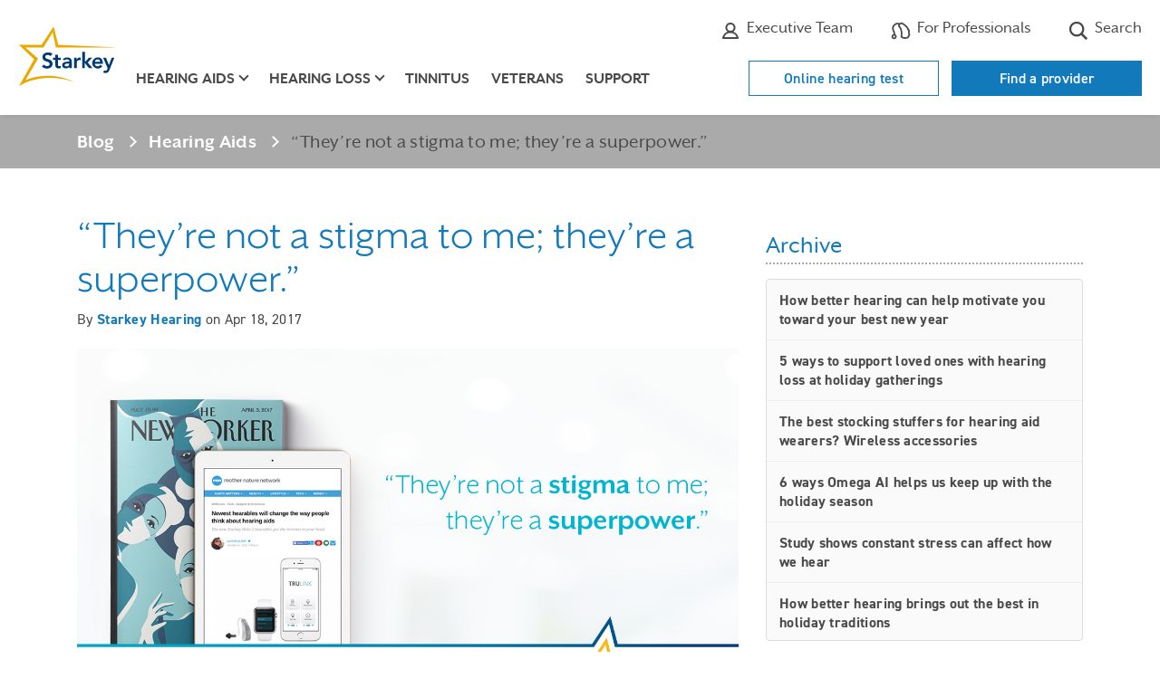

--- FILE ---
content_type: text/html; charset=utf-8
request_url: https://www.starkey.com/blog/articles/2017/04/Hearing-aids-are-not-a-stigma
body_size: 21225
content:

<!doctype html>
<html class="no-js" lang="en" dir="">
<head>
    
    <title>“They’re not a stigma to me; they’re a superpower.”</title>
    <meta charset="utf-8">
    <meta http-equiv="X-UA-Compatible" content="IE=edge">
    <meta name="viewport" content="width=device-width, initial-scale=1, shrink-to-fit=no">
    <link rel="shortcut icon" href="/sites/starkey2015/starkey/img/favicon.ico" type="image/x-icon" />
    <!-- Bootstrap CSS -->
    <link rel="stylesheet" href="/sites/starkey2015/branded-sites/shared/css/bootstrap-4.3.1.min.css" />

    <!-- Custom CSS -->
    <link rel="stylesheet" href="/sites/starkey2015/branded-sites/starkey/css/en-blog.css" />
    
<meta name="title" content="“They’re not a stigma to me; they’re a superpower.”">
<meta name="description" content="“They’re not a stigma to me; they’re a superpower.&quot; writes one author about his new hearing aids from Starkey. ">
<meta name="keywords" content="hearing aids, hearing loss, Starkey Hearing Technologies, Made for iPhone, Halo, Halo 2, Halo hearing aid, Halo hearing aids, Bluetooth hearing aids">
<meta name="robots" content="">

<link rel="canonical" href="" />

<meta property="og:type" content="website" />
<meta property="og:title" content="“They’re not a stigma to me; they’re a superpower.”" />
<meta property="og:description" content="“They’re not a stigma to me; they’re a superpower.&quot; writes one author about his new hearing aids from Starkey. " />
<meta property="og:url" content="https://www.starkey.com" />
<meta property="og:image" content="https://www.starkey.com/-/media/International/US/Images/blog/2017/Hearing-aids-are-powerful.jpeg" />
<meta property="fb:app_id" content="502657326463674"/>
    
    <!-- temporary fix to remove broken twitter feed - /Data/Site Content -->
<style>
	#blog .twitter {
		display: none;
	}
</style>
<!-- Google Tag Manager -->
<script>(function(w,d,s,l,i){w[l]=w[l]||[];w[l].push({'gtm.start':
new Date().getTime(),event:'gtm.js'});var f=d.getElementsByTagName(s)[0],
j=d.createElement(s),dl=l!='dataLayer'?'&l='+l:'';j.async=true;j.src=
'https://www.googletagmanager.com/gtm.js?id='+i+dl;f.parentNode.insertBefore(j,f);
})(window,document,'script','dataLayer','GTM-TMZVDQDS');</script>
<!-- End Google Tag Manager -->
<!-- Google Tag Manager (noscript) -->
<noscript><iframe src="https://www.googletagmanager.com/ns.html?id=GTM-TMZVDQDS"
height="0" width="0" style="display:none;visibility:hidden"></iframe></noscript>
<!-- End Google Tag Manager (noscript) -->
    
    
    <!-- Modernizer to test for Touch Events -->
    <script src="/sites/starkey2015/branded-sites/shared/js/modernizr-custom.js"></script>
</head>
<body id="blog" class=" ">
        <a href="#main" class="skip-link">Skip to Main Content</a>

<!-- HEADER -->
<header>
    <div class="container">
        <div class="utility-nav d-none d-lg-block clearfix">
            <ul class="nav">

                    <li class="nav-item schedule">
                        <a class="nav-link" href="https://locations.starkey.com" title="Find a professional" target=""><svg class="icon-location" width="18" height="22" xmlns="http://www.w3.org/2000/svg" aria-hidden="true"><g transform="translate(1.666667 .916667)" fill="none" fill-rule="evenodd"><rect fill="#fff" fill-rule="nonzero" x="4.69333333" y="8.36" width="5.28" height="5.28" rx="1"/><g stroke-linecap="round" transform="translate(0 .275)" stroke="#4a4a4a" stroke-linejoin="round" stroke-width="2"><path d="M14.6666667 7.33333333C14.6666667 11.825 7.33333333 19.25 7.33333333 19.25S0 11.825 0 7.33333333C0 2.65833333 3.75833333 0 7.33333333 0c3.57499997 0 7.33333337 2.65833333 7.33333337 7.33333333z"/><circle cx="7.33333333" cy="7.33333333" r="2.75"/></g></g></svg> Where to buy</a>
                    </li>

                    <li class="nav-item additional-link">
                        <a class="nav-link icon-link" href="/about-starkey-hearing/executives" title="" target=""><svg class="icon-professional" xmlns="http://www.w3.org/2000/svg"  width="22" height="22" aria-hidden="true"><path d="M15.595,7.49213a4.5962,4.5962,0,0,1-9.19,0,4.5962,4.5962,0,0,1,9.19,0Z" style="fill:none;stroke:#4a4a4a;stroke-linecap:round;stroke-linejoin:round;stroke-width:2.053205143857525px"/><path d="M11,12.41207A8.13625,8.13625,0,0,1,19.05642,19H2.94358A8.13625,8.13625,0,0,1,11,12.41207Z" style="fill:none;stroke:#4a4a4a;stroke-linecap:round;stroke-linejoin:round;stroke-width:2.053205143857525px"/></svg> Executive Team</a>
                    </li>

                    <li class="nav-item global-locations">
                        <a class="nav-link icon-link" href="https://www.starkeypro.com/" title="" target=""><svg class="icon-search" xmlns="http://www.w3.org/2000/svg" height="22" width="22" aria-hidden="true"><path d="M21.32568,14.53223a1.36872,1.36872,0,0,0-.45361-.96387,10.98358,10.98358,0,0,0-.12939-1.48242,1.387,1.387,0,0,0,.25586-1.14209,6.443,6.443,0,0,0-.37891-1.18067,1.382,1.382,0,0,0-.76416-.70849,1.37,1.37,0,0,0-.13379-.5503c-1.16162-2.42919-3.37451-4.51074-6.96045-6.54785a1.91962,1.91962,0,0,0-1.90771.00977c-.06739.04-.14356.08691-.22559.14062A2.21721,2.21721,0,0,0,9.471,2.53278,6.05737,6.05737,0,0,0,3.58154,3.61035,6.298,6.298,0,0,0,2.00439,11.0957a12.56049,12.56049,0,0,1,1.182,3.48194,2.87672,2.87672,0,1,0,1.83081.38018,12.13977,12.13977,0,0,0-1.37994-4.61993,4.53532,4.53532,0,0,1,1.07812-5.3291A4.44844,4.44844,0,0,1,8.38013,4.061a2.03412,2.03412,0,0,0-.08179.63385c-.03125.06153-.06006.11963-.08594.17334A1.79571,1.79571,0,0,0,8.5874,6.957,7.127,7.127,0,0,1,10.186,9.32959c.71679,1.77734.89257,3.92139.64794,7.90479a1.82167,1.82167,0,0,0,1.00635,1.75781,8.72611,8.72611,0,0,0,3.68653.92969,8.82084,8.82084,0,0,0,3.24707-.5586,2.72879,2.72879,0,0,0,1.60742-1.81543c.06347-.23828.12109-.48047.17285-.72461a1.36915,1.36915,0,0,0,.68848-.98144A7.05123,7.05123,0,0,0,21.32568,14.53223ZM3.54834,18.49512A1.07666,1.07666,0,1,1,4.62549,17.418,1.07872,1.07872,0,0,1,3.54834,18.49512Zm15.95264-3.209a.90027.90027,0,0,0-.61768.70215c-.06592.3711-.146.73926-.24072,1.09375a.91712.91712,0,0,1-.53613.60938,7.04159,7.04159,0,0,1-2.57959.42968,6.53062,6.53062,0,0,1-2.89649-.7705c.2627-4.28516.05274-6.64209-.77588-8.69678a9.23019,9.23019,0,0,0-2.019-3.00733c.04785-.10009.10889-.21923.18164-.34912a.90185.90185,0,0,0,.08105-.68164c-.01025-.03662.00977-.19873.22461-.45508a.64019.64019,0,0,1,.40967-.25585h.001a.90107.90107,0,0,0,.67285-.15186,1.388,1.388,0,0,1,.46191-.2334c3.16065,1.79541,5.11817,3.57324,6.14063,5.58154a.90226.90226,0,0,0,.05127.67969c.08349.16651.16015.32764.231.48486a.899.899,0,0,0,.80224.53126c.03565.10791.06885.22216.09717.3291a1.45574,1.45574,0,0,0-.23486,1.21,8.37386,8.37386,0,0,1,.11767,1.29687,1.51189,1.51189,0,0,0,.45508,1.15918C19.52734,14.917,19.521,15.0918,19.501,15.28613Z" fill="#4a4a4a"/></svg> For Professionals</a>
                    </li>

                    <li class="nav-item search">
                        <a class="nav-link icon-link" href="/search" title="" target=""><svg class="icon-search" width="22" height="22" xmlns="http://www.w3.org/2000/svg" aria-hidden="true"><path d="M21.13925 19.1940833l-5.25525-5.25525c2.4946446-3.5060439 1.88623-8.33886503-1.3995684-11.11719619C11.1986332.04330595 6.33190868.24658283 3.28924576 3.28924576.24658283 6.33190868.04330595 11.1986332 2.82163711 14.4844316 5.59996827 17.77023 10.4327894 18.3786446 13.9388333 15.884l5.25525 5.25525 1.9451667-1.9451667zM3.15698983 9.12815904c0-3.29778569 2.67338352-5.97116921 5.97116921-5.97116921 3.29778566 0 5.97116926 2.67338352 5.97116926 5.97116921 0 3.29778566-2.6733836 5.97116926-5.97116926 5.97116926-3.29622671-.0037607-5.96740853-2.6749425-5.97116921-5.97116926z" fill-rule="nonzero" fill="#4a4a4a" /></svg> Search</a>
                    </li>
                


            </ul>
            
        </div> <!-- .utility-nav -->
        <nav class="navbar navbar-expand-lg" aria-label="main menu">
                <a class="navbar-brand" href="/"><img src="/-/media/ConsumerSites/Images/DataItems/Starkey Branded/logo-starkey.svg" alt="Starkey Homepage"></a>
            <button class="navbar-toggler hamburger" type="button" data-toggle="collapse" data-target="#navbarMain" aria-controls="navbarMain" aria-expanded="false" aria-label="Toggle navigation">
                <span class="hamburger-text">Menu</span>
                <span class="hamburger-box">
                    <span class="hamburger-inner"></span>
                </span>
            </button>
            <div class="collapse navbar-collapse" id="navbarMain">
                <ul class="navbar-nav">
                    


<li class="nav-item d-lg-none "><a class="nav-link utility-link" href="/online-hearing-test">Online hearing test</a></li><li class="nav-item d-lg-none "><a class="nav-link utility-link" href="https://locations.starkey.com/" title="Find a provider">Find a provider</a></li>
                    

<li class="nav-item d-lg-none"><a href="/hearing-aids" title="hearing-aids" target="" class="nav-link ">Hearing aids</a></li><li class="nav-item dropdown d-none d-lg-block"><a href="/hearing-aids" title="hearing-aids" target="" class="nav-link dropdown-toggle " id="dropdown-hearing-aids" role="button" data-toggle="dropdown" aria-expanded="false" aria-controls="hearing-aids-dropdown-menu">Hearing aids</a><div id="hearing-aids-dropdown-menu" class='dropdown-menu' aria-labelledby='dropdown-hearing-aids'><div class='container'><div class='row'><div class='col-lg-4 col-xl-3 offset-xl-1'><ul><li><a href="/hearing-aids" title="Hearing aids " target="" class="">Hearing aids </a></li><li><a href="/hearing-aids/rechargeable-hearing-aids" title="Rechargeable" target="" class="">Rechargeable</a></li><li><a href="/hearing-aids/waterproof-hearing-aids" title="Waterproof" target="" class="">Waterproof</a></li><li><a href="/hearing-aids/bluetooth-hearing-aids" title="Bluetooth" target="" class="">Bluetooth</a></li><li><a href="/hearing-aids/apps" title="Apps" target="" class="">Apps</a></li><li><a href="/hearing-aids/accessories" title="Accessories" target="" class="">Accessories</a></li><li><a href="/hearing-aids/bimodal-hearing-solution" title="Bimodal Hearing Solution" target="" class="">Bimodal Hearing Solution</a></li><li><a href="/hearing-aids/batteries" title="Batteries" target="" class="">Batteries</a></li><li><a href="/hearing-aids/costs-and-financing" title="Costs and financing" target="" class="">Costs and financing</a></li><li><a href="/hearing-aids/reviews" title="Reviews" target="" class="">Reviews</a></li></ul></div>

<div class="col-lg-4">
        <p class="title">Hearing Aid Finder</p>
            <p class="info">Which hearing aid <br>is right for you?</p>
            <a href="/hearing-aid-finder" class="btn btn-outline-primary " target="">
            Take the Quiz
        </a>


                <span class="cta-banner-footnote"></span>
</div>


<img src="/-/media/ConsumerSites/Images/Renderings/ItemSource/CTABanners/Starkey/hearing-aids.png" class="cta-nav-image " alt="" /></div></div></div></li><li class="nav-item d-lg-none"><a href="/hearing-loss" title="hearing-loss" target="" class="nav-link ">Hearing loss</a></li><li class="nav-item dropdown d-none d-lg-block"><a href="/hearing-loss" title="hearing-loss" target="" class="nav-link dropdown-toggle " id="dropdown-hearing-loss" role="button" data-toggle="dropdown" aria-expanded="false" aria-controls="hearing-loss-dropdown-menu">Hearing loss</a><div id="hearing-loss-dropdown-menu" class='dropdown-menu' aria-labelledby='dropdown-hearing-loss'><div class='container'><div class='row'><div class='col-lg-4 col-xl-3 offset-xl-1'><ul><li><a href="/hearing-loss" title="Hearing loss" target="" class="">Hearing loss</a></li><li><a href="/hearing-loss/types-and-causes" title="Types and causes" target="" class="">Types and causes</a></li><li><a href="/hearing-loss/symptoms" title="Signs of hearing loss" target="" class="">Symptoms</a></li><li><a href="/hearing-loss/prevention" title="Prevention" target="" class="">Prevention</a></li><li><a href="/hearing-loss/treatment" title="Treatment" target="" class="">Treatment</a></li><li><a href="/hearing-loss/reasons-to-get-help" title="Reasons to get help" target="" class="">Reasons to get help</a></li><li><a href="/hearing-loss/help-a-loved-one" title="Help a loved one" target="" class="">Help a loved one</a></li></ul></div>

<div class="col-lg-4">
        <p class="title">Free Guide</p>
            <p class="info">5 steps to <br>better hearing</p>
            <a href="https://cdn.mediavalet.com/usil/starkeyhearingtech/93s3CAyMgUCKSdl5eZit_g/M_xgfAi020uwlJmibtjFbA/Original/5%20Steps%20to%20Better%20Hearing%20-%20Starkey.pdf" class="btn btn-outline-primary " target="_blank">
            Get the Free Guide
        </a>


                <span class="cta-banner-footnote"></span>
</div>


<img src="/-/media/International/Nicks Image Emporium/Header CTA Images/hearing loss.png" class="cta-nav-image " alt="" /></div></div></div></li><li class="nav-item"><a href="/tinnitus" title="" target="" class="nav-link ">Tinnitus</a></li><li class="nav-item"><a href="/hearing-aids-for-veterans" title="" target="" class="nav-link ">Veterans</a></li><li class="nav-item"><a href="/support/get-help" title="" target="" class="nav-link ">Support</a></li>

                                            <li class="nav-item d-lg-none schedule">
                            <a class="nav-link icon-link" href="https://locations.starkey.com" title="Find a professional" target=""><svg class="icon-location" width="18" height="22" xmlns="http://www.w3.org/2000/svg" aria-hidden="true"><g transform="translate(1.666667 .916667)" fill="none" fill-rule="evenodd"><rect fill="#fff" fill-rule="nonzero" x="4.69333333" y="8.36" width="5.28" height="5.28" rx="1"/><g stroke-linecap="round" transform="translate(0 .275)" stroke="#4a4a4a" stroke-linejoin="round" stroke-width="2"><path d="M14.6666667 7.33333333C14.6666667 11.825 7.33333333 19.25 7.33333333 19.25S0 11.825 0 7.33333333C0 2.65833333 3.75833333 0 7.33333333 0c3.57499997 0 7.33333337 2.65833333 7.33333337 7.33333333z"/><circle cx="7.33333333" cy="7.33333333" r="2.75"/></g></g></svg> Where to buy</a>
                        </li>

                        <li class="nav-item d-lg-none additional-link">
                            <a class="nav-link icon-link" href="/about-starkey-hearing/executives" title="" target=""><svg class="icon-professional" xmlns="http://www.w3.org/2000/svg"  width="22" height="22" aria-hidden="true"><path d="M15.595,7.49213a4.5962,4.5962,0,0,1-9.19,0,4.5962,4.5962,0,0,1,9.19,0Z" style="fill:none;stroke:#4a4a4a;stroke-linecap:round;stroke-linejoin:round;stroke-width:2.053205143857525px"/><path d="M11,12.41207A8.13625,8.13625,0,0,1,19.05642,19H2.94358A8.13625,8.13625,0,0,1,11,12.41207Z" style="fill:none;stroke:#4a4a4a;stroke-linecap:round;stroke-linejoin:round;stroke-width:2.053205143857525px"/></svg> Executive Team</a>
                        </li>

                        <li class="nav-item d-lg-none global-locations">
                            <a class="nav-link icon-link" href="https://www.starkeypro.com/" title="" target=""><svg class="icon-search" xmlns="http://www.w3.org/2000/svg" height="22" width="22" aria-hidden="true"><path d="M21.32568,14.53223a1.36872,1.36872,0,0,0-.45361-.96387,10.98358,10.98358,0,0,0-.12939-1.48242,1.387,1.387,0,0,0,.25586-1.14209,6.443,6.443,0,0,0-.37891-1.18067,1.382,1.382,0,0,0-.76416-.70849,1.37,1.37,0,0,0-.13379-.5503c-1.16162-2.42919-3.37451-4.51074-6.96045-6.54785a1.91962,1.91962,0,0,0-1.90771.00977c-.06739.04-.14356.08691-.22559.14062A2.21721,2.21721,0,0,0,9.471,2.53278,6.05737,6.05737,0,0,0,3.58154,3.61035,6.298,6.298,0,0,0,2.00439,11.0957a12.56049,12.56049,0,0,1,1.182,3.48194,2.87672,2.87672,0,1,0,1.83081.38018,12.13977,12.13977,0,0,0-1.37994-4.61993,4.53532,4.53532,0,0,1,1.07812-5.3291A4.44844,4.44844,0,0,1,8.38013,4.061a2.03412,2.03412,0,0,0-.08179.63385c-.03125.06153-.06006.11963-.08594.17334A1.79571,1.79571,0,0,0,8.5874,6.957,7.127,7.127,0,0,1,10.186,9.32959c.71679,1.77734.89257,3.92139.64794,7.90479a1.82167,1.82167,0,0,0,1.00635,1.75781,8.72611,8.72611,0,0,0,3.68653.92969,8.82084,8.82084,0,0,0,3.24707-.5586,2.72879,2.72879,0,0,0,1.60742-1.81543c.06347-.23828.12109-.48047.17285-.72461a1.36915,1.36915,0,0,0,.68848-.98144A7.05123,7.05123,0,0,0,21.32568,14.53223ZM3.54834,18.49512A1.07666,1.07666,0,1,1,4.62549,17.418,1.07872,1.07872,0,0,1,3.54834,18.49512Zm15.95264-3.209a.90027.90027,0,0,0-.61768.70215c-.06592.3711-.146.73926-.24072,1.09375a.91712.91712,0,0,1-.53613.60938,7.04159,7.04159,0,0,1-2.57959.42968,6.53062,6.53062,0,0,1-2.89649-.7705c.2627-4.28516.05274-6.64209-.77588-8.69678a9.23019,9.23019,0,0,0-2.019-3.00733c.04785-.10009.10889-.21923.18164-.34912a.90185.90185,0,0,0,.08105-.68164c-.01025-.03662.00977-.19873.22461-.45508a.64019.64019,0,0,1,.40967-.25585h.001a.90107.90107,0,0,0,.67285-.15186,1.388,1.388,0,0,1,.46191-.2334c3.16065,1.79541,5.11817,3.57324,6.14063,5.58154a.90226.90226,0,0,0,.05127.67969c.08349.16651.16015.32764.231.48486a.899.899,0,0,0,.80224.53126c.03565.10791.06885.22216.09717.3291a1.45574,1.45574,0,0,0-.23486,1.21,8.37386,8.37386,0,0,1,.11767,1.29687,1.51189,1.51189,0,0,0,.45508,1.15918C19.52734,14.917,19.521,15.0918,19.501,15.28613Z" fill="#4a4a4a"/></svg> For Professionals</a>
                        </li>

                        <li class="nav-item d-lg-none search">
                            <a class="nav-link icon-link" href="/search" title="" target=""><svg class="icon-search" width="22" height="22" xmlns="http://www.w3.org/2000/svg" aria-hidden="true"><path d="M21.13925 19.1940833l-5.25525-5.25525c2.4946446-3.5060439 1.88623-8.33886503-1.3995684-11.11719619C11.1986332.04330595 6.33190868.24658283 3.28924576 3.28924576.24658283 6.33190868.04330595 11.1986332 2.82163711 14.4844316 5.59996827 17.77023 10.4327894 18.3786446 13.9388333 15.884l5.25525 5.25525 1.9451667-1.9451667zM3.15698983 9.12815904c0-3.29778569 2.67338352-5.97116921 5.97116921-5.97116921 3.29778566 0 5.97116926 2.67338352 5.97116926 5.97116921 0 3.29778566-2.6733836 5.97116926-5.97116926 5.97116926-3.29622671-.0037607-5.96740853-2.6749425-5.97116921-5.97116926z" fill-rule="nonzero" fill="#4a4a4a" /></svg> Search</a>
                        </li>
                    


                </ul> <!-- nav -->
            </div> <!-- navbar-collapse -->
        </nav> <!-- navbar -->
        <div class="button-wrapper">
            <ul class="nav-buttons d-none d-lg-block">
                


<li class="hidden-xs "><a href="/online-hearing-test">Online hearing test</a></li><li class="hidden-xs "><a href="https://locations.starkey.com/" title="Find a provider">Find a provider</a></li>
            </ul>
        </div>
    </div>
</header>
    <main id="main" tabindex="-1">
        <!-- This is the Blog Layout -->
        
<!-- BlogPostBranded -->
<section id="breadcrumb" class="breadcrumb-gray">
    <div class="container">
        <nav aria-label="breadcrumb">
            <ol class="breadcrumb">
                <li class="breadcrumb-item"><a href="/blog/latest">Blog</a></li>
                  <li class="breadcrumb-item"><a href="/blog/category/Hearing-Aids">Hearing Aids</a></li>
                <li class="breadcrumb-item active" aria-current="page">“They’re not a stigma to me; they’re a superpower.”</li>
            </ol>
        </nav>
    </div>
</section>

<section class="blog-post">
    <div class="container">
        <div class="row">
            <div class="col-md-8">
                <div class="sub-wrap" itemscope itemtype="https://schema.org/BlogPosting">
                    <h1 itemprop="name">“They’re not a stigma to me; they’re a superpower.”</h1>
                    <p class="byline">
                        By <span itemprop="author" itemscope="" itemtype="https://schema.org/Person">

                        

                        <span itemprop="name"><a class="author" href="/blog/authors/admin">Starkey Hearing</a></span></span>  on <time datetime='2017-04-18' itemprop="datePublished"> Apr 18, 2017
                    </p>

                        <img src="/-/media/International/US/Images/blog/2017/Hearing-aids-are-powerful.jpeg" class="img-fluid" loading="lazy" />

                    <div class="social" itemprop="articleBody">
                        <p><span>Recently, writers David Owen and Lloyd Alter chronicled their experiences with hearing loss and their Starkey hearing aids for <em>The New Yorker</em> and Mother Nature Network (MNN), respectively. &nbsp;</span>&nbsp;</p>
<p><span>In <em>The New Yorker</em> piece, titled &ldquo;</span><a href="http://www.newyorker.com/magazine/2017/04/03/high-tech-hope-for-the-hard-of-hearing" target="_blank"><span>High-Tech Hope for the Hard of Hearing</span></a><span>,&rdquo; Owen touches on his tinnitus &mdash; which he attributes to a cold, China and cabin pressure &mdash;before going deep into the causes of hearing loss and, ultimately, his quest to understand and treat his <em>own</em> hearing loss.</span></p>
<p><strong><span>Owen&rsquo;s quest leads him to Starkey</span></strong><span> &mdash; the only major hearing aid manufacturer based in the United States &mdash;&nbsp;and into a pair of </span><a href="http://www.starkey.com/hearing-aids/technologies/muse-wireless-hearing-aids"><span>Muse</span></a><span> hearing aids. He writes:</span></p>
<p class="p1" style="margin-left: 0.5in;"><em><span>&ldquo;Each unit sits behind an ear, as my grandmother&rsquo;s hearing aid did, but is so small that it&rsquo;s all but invisible. A button on the part behind the ear allows me to choose among settings programmed by the audiologist. Two of them add a subtle tone that&rsquo;s meant to mask my tinnitus, which during my hearing test she pinpointed at about six thousand hertz.</span></em><em>&nbsp;</em></p>
<p class="p1" style="margin-left: 0.5in;"><em><span>My main reaction when I first put the hearing aids on was mild annoyance at the sound of my voice. I also became more aware of turning pages, creaking doors, and the surprisingly varied noises made by my pants. The audiologist said that people with new hearing aids get used to all that within about a month, as the brain adjusts.&rdquo;</span></em><em>&nbsp;</em></p>
<p class="p1"><span>While at Starkey, Owen also checks out our </span><span><a href="/hearing-aids/technologies/soundlens-invisible-hearing-aids">SoundLens Synergy</a></span><span>, which &ldquo;looks scarcely larger than the aspirin-size battery it runs on,&rdquo; and Halo, Starkey&rsquo;s &ldquo;line with the most features.&rdquo;</span></p>
<strong></strong>
<h2>&ldquo;Internet-connected wearables for your ears&rdquo;</h2>
<p class="p1"><span>Halos &mdash; or more specifically, </span><span><a href="/hearing-aids/technologies/halo-2-made-for-iphone-hearing-aids">Halo 2s</a></span><span> &mdash; are the hearing aids Alter wears and writes about in his MNN story, &ldquo;</span><a href="http://www.mnn.com/green-tech/gadgets-electronics/blogs/newest-hearables-will-change-way-people-think-about-hearing-aids" target="_blank"><span>Newest hearable will change the way people think about hearing aids</span></a><span>.&rdquo;</span></p>
<p class="p1"><span>Alter, who has tried several different brands and styles of hearing aids since first needing them in 2012, writes that his Halo 2s are &ldquo;more than just a serious upgrade. They&rsquo;re more like &lsquo;aural implants.&rsquo;&rdquo;</span></p>
<p class="p1"><span>He refers to them as &ldquo;hearables,&rdquo; and correctly notes that &ldquo;<strong>connected hearables are hot these days</strong>.&rdquo; Why? Because they &ldquo;do so much more than just help you hear.&rdquo;</span></p>
<p class="p1"><span>For Alter, his Halo 2s are his &ldquo;default link to the audible internet,&rdquo; thanks to their ability to connect seamlessly to his Apple iPhone, which enable him to make phone calls, listen to music and podcasts, and take advantage of notifications and alerts.</span></p>
<p class="p1"><span>&ldquo;As hearing aids,&rdquo; he concludes, &ldquo;these devices have changed my life by letting me hear the immediate world around me; as hearables, they are wiring me directly into a much larger world.&rdquo;</span></p>
<strong></strong>
<h2>Say goodbye to hearing aid stigma</h2>
<p class="p1"><span>Owen and Alter might wear different Starkey hearing aids, but both agree that the stigma of wearing hearing aids is coming to an end. &ldquo;Once people start realizing that they do so much more than just help you hear, I suspect the stigma will disappear,&rdquo; writes Alter.</span></p>
<p class="p1"><span>Owen agrees. He points out that attitudes about being seen wearing hearing aids &ldquo;may be changing &hellip; now that people of all ages walk around with electronic gadgets sticking out of their ears.&rdquo;</span></p>
<p><span>Want to try Muse or Halo 2 hearing aids? </span><span><a href="/find-a-professional"><span>Click here</span><span> to find a local hearing professional </span></a>who can set you up with a 30-day trial.</span></p>
<p><span>&nbsp;</span></p>
<p><span>To read the electronic version of David Owen&rsquo;s article in <em>The New Yorker, </em></span><a href="http://www.newyorker.com/magazine/2017/04/03/high-tech-hope-for-the-hard-of-hearing" target="_blank"><span>click here</span></a><span>.</span></p>
<p><span>To read Lloyd Alter&rsquo;s piece in Mother Nature Network, </span><a href="http://www.mnn.com/green-tech/gadgets-electronics/blogs/newest-hearables-will-change-way-people-think-about-hearing-aids" target="_blank"><span>go here</span></a><span>.</span></p>
<p><em><span>The New Yorker</span></em><span> cover illustration by Malika Favre.</span></p>
<p>&nbsp;</p>
<strong></strong>
<h3 class="note">Join our community of Starkey Blog subscribers</h3>
<p><span>Want a week's worth of Starkey blogs delivered to your inbox? </span><a href="http://eepurl.com/bKLbM9" target="_blank"><span style="color: #008ed7;">Sign up here</span></a><span>.</span></p>
<p><span>&nbsp;</span></p>
                    </div>

                    <p class="author">By Starkey Hearing</p>

                </div>
            </div> <!-- End two-thirds column -->

            <div class="col-md-4 archive">



<h2>Archive</h2>
<ul style="overflow:auto;height:400px">
        <li><a href="/blog/articles/2026/01/better-hearing-can-help-motivate-you-toward-your-best-new-year">How better hearing can help motivate you toward your best new year</a></li>
        <li><a href="/blog/articles/2025/12/5-ways-to-support-loved-ones-with-hearing-loss-at-holiday-gatherings">5 ways to support loved ones with hearing loss at holiday gatherings</a></li>
        <li><a href="/blog/articles/2025/12/wireless-hearing-aid-accessories-are-great-stocking-stuffers">The best stocking stuffers  for hearing aid wearers? Wireless accessories</a></li>
        <li><a href="/blog/articles/2025/12/6-ways-Omega-AI-helps-us-keep-up-with-the-holidays">6 ways Omega AI helps us keep up with the holiday season</a></li>
        <li><a href="/blog/articles/2025/11/study-shows-how-constant-stress-can-affect-how-we-hear">Study shows constant stress can affect how we hear</a></li>
        <li><a href="/blog/articles/2025/11/how-better-hearing-brings-out-best-in-holiday-traditions">How better hearing brings out the best in holiday traditions</a></li>
        <li><a href="/blog/articles/2025/11/women-have-greater-hearing-sensitivity-than-men">Research finds biological factors influence hearing sensitivity more than age </a></li>
        <li><a href="/blog/articles/2025/10/5-biggest-misconceptions-about-hearing-aids">My 5 biggest misconceptions about hearing aids—and how I overcame them</a></li>
        <li><a href="/blog/articles/2025/10/introducing-omega-ai-best-starkey-hearing-aids-yet">Introducing Omega AI—Starkey’s best hearing aids yet</a></li>
        <li><a href="/blog/articles/2025/09/how-to-stay-safe-in-sound-for-protect-your-hearing-month">How to stay safe in sound this Protect Your Hearing Month</a></li>
        <li><a href="/blog/articles/2025/09/hearing-loss-linked-to-dementia-risk-in-senior-communities">Treating hearing loss may delay dementia for a large number of older adults</a></li>
        <li><a href="/blog/articles/2025/09/how-long-do-hearing-aids-last">How long do hearing aids last?</a></li>
        <li><a href="/blog/articles/2025/09/10-top-ways-treating-hearing-loss-supports-healthy-aging">10 top ways treating hearing loss  supports healthy aging</a></li>
        <li><a href="/blog/articles/2025/08/researchers-find-earwax-may-contain-good-indicators-of-hidden disorders">Researchers find earwax may contain indicators of hidden disorders </a></li>
        <li><a href="/blog/articles/2025/08/how-hearing-loss-and-loneliness-impact-heart-health">How hearing loss and loneliness can impact heart health</a></li>
        <li><a href="/blog/articles/2025/07/how-hearing-aids-keep-justin-osmond-wild-active-and-free">Hear me out: How hearing aids  keep me wild, active, and free</a></li>
        <li><a href="/blog/articles/2025/07/dos-and-donts-of-summer-hearing-aid-care">Dos and don’ts of summer hearing aid care</a></li>
        <li><a href="/blog/articles/2025/06/difference-between-hearing-aids-and-hearing-protection">What is the difference between hearing aids and hearing protection?</a></li>
        <li><a href="/blog/articles/2025/06/mens-health-month-is-in-and-stigma-is-outdated">Men’s Health Month is IN—and stigma is outdated</a></li>
        <li><a href="/blog/articles/2025/05/what-is-listening-fatigue-and-is-it-treatable">What is listening fatigue and is it treatable?</a></li>
    <li><a href="/blog/archive"><button>More stories</button></a></li>
</ul>



<a class="btn btn-primary" href="/hearing-aids">Explore our hearing aids</a>
<hr>

<div class="blog-flex">
    <h2>Sign up for the latest updates from Starkey</h2>
    <form action="//Starkey.us4.list-manage.com/subscribe/post?u=e66304c5496b4149826f48123&amp;id=59ce41608b" method="post" id="mc-embedded-subscribe-form-2" name="mc-embedded-subscribe-form-1" class="validate clearfix form-inline" target="_blank" novalidate="">
        <div class="input-group">
            <label for="mce-EMAIL" class="sr-only">Your email</label>
            <input type="email" value="" name="EMAIL" class="required email form-control" id="mce-EMAIL" placeholder="Enter your email">
            <div class="input-group-append">
                <input type="submit" value="Subscribe" name="subscribe" id="mc-embedded-subscribe-2" class="btn btn-primary">
            </div>
        </div>

        <div id="mce-responses" class="clear">
            <div class="response" id="mce-error-response" style="display:none"></div>
            <div class="response" id="mce-success-response" style="display:none"></div>
        </div>
        <!-- do not remove this or risk form bot signups-->
        <div style="position: absolute; left: -5000px;"><input type="text" name="b_e66304c5496b4149826f48123_59ce41608b" tabindex="-1" value=""></div>
    </form>
</div>

<style>
    .blog-flex h2 {
        margin-block-start: 1rem;
        border-block-end: 0;
        padding-block-end: 0;
        font-weight: 700;
        font-size: 1.6rem;
        color: #4a4a4a;
        text-transform: uppercase;
    }

    .blog-flex form {
        margin-block: 1.6rem 3rem;
        /* justify-content: center; */
    }

    .blog-flex .input-group {
        max-width: 400px;
        width: 100% !important;
    }

    .blog-flex input:not(.btn) {
        width: unset;
        margin-block-start: 0;
        border-color: #c7c8c9;
        padding-block: 0;
        padding-inline: 1.2rem  ;
        font-family: 'DIN 2014', Arial, sans-serif;
        font-size: 1.6rem;
        color: #808080;
    }

    .blog-flex input.btn {
        height: 48px;
        margin: 0;
        border-radius: 0;
        padding-block: 0;
        padding-inline: 1.2rem;
    }

    @media only screen and (min-width: 576px) {
        .blog-flex form {
            margin-block-end: 4rem;
        }
    }

    @media only screen and (min-width: 992px) {
        .blog-flex h2 {
            margin-top: 0;
            text-align: left;
        }

        .blog-flex form {
            margin-block-end: 5rem;
        }
    }
</style>
<style>
     
     
	 p.blog-twitter-us { display:none; }
	 p.blog-twitter-us:lang(en) { display:block; }
     p.blog-twitter-us:lang(en-au) { display:none; }
     p.blog-twitter-us:lang(en-nz) { display:block; }
     p.blog-twitter-us:lang(en-gb) { display:none; }
     p.blog-twitter-us:lang(en-ca) { display:none; }

          
     p.blog-twitter-au { display:none; }
     p.blog-twitter-au:lang(en-au) { display:block; }
     
               
     p.blog-twitter-fr { display:none; }
     p.blog-twitter-fr:lang(fr-fr) { display:block; }
                         
     p.blog-twitter-ca { display:none; }
	 p.blog-twitter-ca:lang(en-ca) { display:block; }
     p.blog-twitter-ca:lang(fr-ca) { display:block; }

     p.blog-twitter-uk { display:none; }
     p.blog-twitter-uk:lang(en-gb) { display:block; }
	 
</style>

<div class="twitter">
    <h2>Twitter</h2>
    
    <script>window.twttr = (function(d, s, id) {
  var js, fjs = d.getElementsByTagName(s)[0],
    t = window.twttr || {};
  if (d.getElementById(id)) return t;
  js = d.createElement(s);
  js.id = id;
  js.src = "https://platform.twitter.com/widgets.js";
  fjs.parentNode.insertBefore(js, fjs);
 
  t._e = [];
  t.ready = function(f) {
    t._e.push(f);
  };
 
  return t;
}(document, "script", "twitter-wjs"));</script>

    <p class="blog-twitter-us">
        <a class="twitter-timeline" href="https://twitter.com/starkeyhearing" data-widget-id="413411301444956161" data-chrome="nofooter noscrollbar" data-tweet-limit="3">Tweets by @starkeyhearing</a>
        <script>!function (d, s, id) { var js, fjs = d.getElementsByTagName(s)[0], p = /^http:/.test(d.location) ? 'http' : 'https'; if (!d.getElementById(id)) { js = d.createElement(s); js.id = id; js.src = p + "://platform.twitter.com/widgets.js"; fjs.parentNode.insertBefore(js, fjs); } }(document, "script", "twitter-wjs");</script>
    </p>
    
    <p  class="blog-twitter-au">
        <a class="twitter-timeline" href="https://twitter.com/starkeyaus" data-widget-id="620730089462849536" data-chrome="nofooter noscrollbar" data-tweet-limit="3">Tweets by @starkeyaus</a>
        <script>!function (d, s, id) { var js, fjs = d.getElementsByTagName(s)[0], p = /^http:/.test(d.location) ? 'http' : 'https'; if (!d.getElementById(id)) { js = d.createElement(s); js.id = id; js.src = p + "://platform.twitter.com/widgets.js"; fjs.parentNode.insertBefore(js, fjs); } }(document, "script", "twitter-wjs");</script>
    </p>
    
    <p  class="blog-twitter-fr">
        <a class="twitter-timeline" href="https://twitter.com/starkeyFrance" data-widget-id="620730089462849536" data-chrome="nofooter noscrollbar" data-tweet-limit="3">Tweets by @starkeyFrance</a>
        <script>!function (d, s, id) { var js, fjs = d.getElementsByTagName(s)[0], p = /^http:/.test(d.location) ? 'http' : 'https'; if (!d.getElementById(id)) { js = d.createElement(s); js.id = id; js.src = p + "://platform.twitter.com/widgets.js"; fjs.parentNode.insertBefore(js, fjs); } }(document, "script", "twitter-wjs");</script>
    </p>
    <p  class="blog-twitter-ca">
        <a class="twitter-timeline" href="https://twitter.com/StarkeyCanada" data-widget-id="620730089462849536" data-chrome="nofooter noscrollbar" data-tweet-limit="3">Tweets by @StarkeyCanada</a>
        <script>!function (d, s, id) { var js, fjs = d.getElementsByTagName(s)[0], p = /^http:/.test(d.location) ? 'http' : 'https'; if (!d.getElementById(id)) { js = d.createElement(s); js.id = id; js.src = p + "://platform.twitter.com/widgets.js"; fjs.parentNode.insertBefore(js, fjs); } }(document, "script", "twitter-wjs");</script>
    </p>
        <p  class="blog-twitter-uk">
        <a class="twitter-timeline" href="https://twitter.com/Starkey_UK" data-widget-id="620730089462849536" data-chrome="nofooter noscrollbar" data-tweet-limit="3">Tweets by @StarkeyCanada</a>
        <script>!function (d, s, id) { var js, fjs = d.getElementsByTagName(s)[0], p = /^http:/.test(d.location) ? 'http' : 'https'; if (!d.getElementById(id)) { js = d.createElement(s); js.id = id; js.src = p + "://platform.twitter.com/widgets.js"; fjs.parentNode.insertBefore(js, fjs); } }(document, "script", "twitter-wjs");</script>
    </p>
</div>
            </div>
        </div> <!-- .row -->
    </div> <!-- .container -->
</section>

    </main>
    
<footer>
    <div class="container">
        <div class="row">
            <div class="col-6 col-md-3 col-lg-2 pt-2 pt-lg-5">
                <h2>
                    Hearing Aids
                </h2>
                <ul>
<li><a href="/hearing-aids">Hearing aids</a></li>
<li><a href="/hearing-aids/reviews">Reviews</a></li>
<li><a href="/hearing-aids/costs-and-financing">Costs &amp; financing</a></li>
<li><a href="/tinnitus">Tinnitus</a></li>
<li><a href="/hearing-aids-for-veterans">For veterans</a></li>
<li><a href="/hearing-aid-finder">Hearing aid finder</a></li>
                </ul>
            </div>
            <div class="col-6 col-md-3 col-lg-2 pt-2 pt-lg-5">
                <h2>
                    Hearing Loss
                </h2>
                <ul>
<li><a href="/online-hearing-test">Online hearing test</a></li>
<li><a href="/hearing-loss/types-and-causes">Types &amp; causes</a></li>
<li><a href="/hearing-loss/symptoms">Signs of hearing loss</a></li>
<li><a href="/hearing-loss/treatment">Treatment</a></li>
<li><a href="/hearing-loss/help-a-loved-one">Help a loved one</a></li>
                </ul>
            </div>
            <div class="col-6 col-md-3 col-lg-2 pt-2 pt-lg-5">
                <h2>
                    Support
                </h2>
                <ul>
<li><a href="/support/get-help">Get help</a></li>
<li><a href="/support/how-to-videos">Videos</a></li>
<li><a href="/support/hearing-aid-warranty">Warranty</a></li>
<li><a href="/support/operations-manuals">Operations manuals</a></li>
<li><a href="/compatibility">Device Compatibility</a></li>
                </ul>
            </div>
            <div class="col-6 col-md-3 col-lg-2 pt-2 pt-lg-5">
                <h2>
                    About Starkey
                </h2>
                <ul>
<li><a href="/about-starkey-hearing">About us</a></li>
<li><a href="/international">Global locations</a></li>
<li><a href="/contact-starkey-hearing/careers">Careers</a></li>
<li><a href="/press/news">News</a></li>
<li><a href="/blog/latest">Blog</a></li>
<li><a href="/starkey-soundnews-newsletter">Newsletter</a></li>
<li><a href="/contact-starkey-hearing">Contact us</a></li>
<li><a href="/contact-starkey-hearing/media-inquiries">Media inquiries</a></li>
<li><a href="/starkeycares">Starkey Cares</a></li>
                </ul>
            </div>
            <div class="col-12 col-lg-4 footer-flex">
                <div class="hblb">
                        <img class="logo" src="/-/media/ConsumerSites/Images/DataItems/Starkey Branded/logo-starkey.svg" alt="Starkey" loading="lazy" />
                    <p class="tagline">Hear better. Live better.</p>
                </div>
<h2>Sign up for the latest updates from Starkey</h2>
<form action="//Starkey.us4.list-manage.com/subscribe/post?u=e66304c5496b4149826f48123&amp;id=59ce41608b" method="post" id="mc-embedded-subscribe-form" name="mc-embedded-subscribe-form" class="validate clearfix form-inline" target="_blank" novalidate="">
    <div class="input-group">
        <label for="mce-EMAIL" class="sr-only">Your email</label>
        <input type="email" value="" name="EMAIL" class="required email form-control" id="mce-EMAIL" placeholder="Enter your email">
        <div class="input-group-append">
          <input type="submit" value="Subscribe" name="subscribe" id="mc-embedded-subscribe" class="btn btn-primary">
        </div>
    </div>

    <div id="mce-responses" class="clear">
        <div class="response" id="mce-error-response" style="display:none"></div>
        <div class="response" id="mce-success-response" style="display:none"></div>
    </div>
    <!-- do not remove this or risk form bot signups-->
    <div style="position: absolute; left: -5000px;"><input type="text" name="b_e66304c5496b4149826f48123_59ce41608b" tabindex="-1" value=""></div>
</form>

<a class="shf-link" href="https://www.starkeyhearingfoundation.org" target="_blank">Starkey Hearing Foundation</a>
                
<ul class="footer-social">
        <li>
        <!-- bfcce9c0-cf28-4e6a-8b25-2721eaa18954 -->
<a href="https://www.facebook.com/pages/Starkey/287397458800?ref=ts" title="Facebook" target="_blank" class="facebook">Facebook</a>
        </li>
        <li>
        <!-- bfcce9c0-cf28-4e6a-8b25-2721eaa18954 -->
<a href="https://instagram.com/starkeyhearing/" title="Instagram" target="_blank" class="instagram">Instagram</a>
        </li>
        <li>
        <!-- bfcce9c0-cf28-4e6a-8b25-2721eaa18954 -->
<a href="https://twitter.com/starkeyhearing" title="X" target="_blank" class="twitter">X</a>
        </li>
        <li>
        <!-- bfcce9c0-cf28-4e6a-8b25-2721eaa18954 -->
<a href="https://www.youtube.com/user/StarkeyLabs" title="YouTube" target="_blank" class="youtube">YouTube</a>
        </li>
        <li>
        <!-- bfcce9c0-cf28-4e6a-8b25-2721eaa18954 -->
<a href="https://www.linkedin.com/company/11073/" title="Linked In" target="_blank" class="linkedin">Linked In</a>
        </li>
        <li>
        <!-- bfcce9c0-cf28-4e6a-8b25-2721eaa18954 -->
<a href="/blog/latest" title="Starkey Blog" target="" class="blog">Blog</a>
        </li>
        <li>
        <!-- a3f7e864-b1de-422c-a920-12256f047d1c -->
<a href="#" class="bbb-a-plus disabled-hyperlink"><svg xmlns="http://www.w3.org/2000/svg" viewBox="0 0 364.383 164.86099" aria-labelledby="title"><title id="title" lang="en">BBB Accredited Business. BBB Rating: A+</title><path d="M351.97,125.818v-.035a6.207,6.207,0,1,1,12.41253-.18983q.0012.07692.00046.15384v.036a6.207,6.207,0,0,1-12.41257.18907Q351.96928,125.895,351.97,125.818Zm11.7-.035v-.036a5.494,5.494,0,1,0-10.98746-.10785q-.00074.07191.00046.14384v.035a5.494,5.494,0,1,0,10.98745.10908Q363.6712,125.855,363.67,125.783Zm-8.061-3.353h3.032c1.5,0,2.6.678,2.6,2.14a1.985,1.985,0,0,1-1.426,2l1.641,2.318h-1.891l-1.391-2.033h-1v2.033h-1.569Zm2.924,3.139c.714,0,1.106-.357,1.106-.892,0-.571-.428-.892-1.106-.892h-1.355v1.784Z" fill="#4a4a4a"/><path d="M348.151,11.056a14.64652,14.64652,0,0,0-.993-2.7A14.8,14.8,0,0,0,333.894,0H14.728a14.736,14.736,0,0,0-12.2,6.505A14.96743,14.96743,0,0,0,1.462,8.354,14.631,14.631,0,0,0,.003,14.729V117.297a14.56312,14.56312,0,0,0,.9,5.054c.164.447.353.89.56,1.321a14.79192,14.79192,0,0,0,1.916,2.982c.3.362.618.713.95,1.046a14.94754,14.94754,0,0,0,2.18,1.8c.391.265.8.513,1.213.739a14.62016,14.62016,0,0,0,7.01,1.786H333.894a14.61994,14.61994,0,0,0,7.01-1.786c.415-.226.823-.474,1.214-.739a14.99285,14.99285,0,0,0,2.179-1.8c.33-.33.65-.682.951-1.046a14.72888,14.72888,0,0,0,3.374-9.357V14.729A14.688,14.688,0,0,0,348.151,11.056Zm-.957,106.241a13.23007,13.23007,0,0,1-3.047,8.448c-.271.329-.559.645-.86.946a13.49418,13.49418,0,0,1-1.97,1.628q-.533.359-1.1.668a13.37749,13.37749,0,0,1-2.382,1.011,13.19991,13.19991,0,0,1-3.945.6H14.728a13.2,13.2,0,0,1-3.944-.6,13.34566,13.34566,0,0,1-2.382-1.011q-.566-.309-1.1-.668a13.4991,13.4991,0,0,1-1.971-1.628q-.451-.452-.86-.946a13.4,13.4,0,0,1-1.73-2.695c-.187-.387-.357-.785-.507-1.192a13.207,13.207,0,0,1-.81-4.561V14.728a13.186,13.186,0,0,1,1.32-5.753A13.379,13.379,0,0,1,14.728,1.427H333.894a13.3,13.3,0,0,1,13.3,13.3Z" style="fill:#4b4b4b"/><path d="M63.53,110.435h-6.8v5.69h6.8l-.004-.001C68.22,116.124,68.524,110.434,63.53,110.435Z" fill="#4a4a4a"/><path d="M62.823,100.664H56.73v5.321h6.333C66.769,105.985,66.631,100.664,62.823,100.664Z" fill="#4a4a4a"/><path d="M40.24,110.435h-6.8v5.69h6.8l-.002-.001C44.933,116.124,45.237,110.434,40.24,110.435Z" fill="#4a4a4a"/><path d="M39.773,105.985c3.706,0,3.568-5.321-.239-5.321H33.44l.002,5.321Z" fill="#4a4a4a"/><path d="M86.817,110.434h-6.8v5.69h6.796C91.507,116.124,91.811,110.434,86.817,110.434Z" fill="#4a4a4a"/><path d="M86.111,100.663H80.017v5.321h6.334C90.056,105.984,89.919,100.663,86.111,100.663Z" fill="#4a4a4a"/><path d="M14.728,2.854A11.888,11.888,0,0,0,2.854,14.728V117.297a11.887,11.887,0,0,0,11.874,11.874H119.022V2.854ZM53.379,22.333l8.55969-11.83747L61.938,10.495h.001l-.00037.00048L63.238,11.411c-1.758,2.482-.706,5.082,1.4,6.612l15.053,10.93c6.838,4.97,7.097,14.031,2.738,20.163L72.723,62.773l-1.194-.895c2.076-2.734,1.705-8.065-1.148-10.159L56.309,41.391C50.825,37.366,49.365,27.885,53.379,22.333ZM47.619,51.54l5.5-7.571,1.48,1.057c-.681,1.404-.555,2.653.677,3.553l10.278,7.488c4.729,3.445,5.007,9.456,1.818,13.873L62.213,77.089l-1.481-1.1c.83-1.334.692-2.586-1.057-3.849L49.48,64.779C45.719,62.061,44.862,55.34,47.619,51.54Zm-7.863,69.3H28.136V95.897H39.864c4.199,0,8.048,1.913,8.048,6.613a5.856,5.856,0,0,1-3.218,5.23c2.63794,1.162,3.955,1.945,4.439,5.218C49.977,118.67,44.719,120.84,39.756,120.84Zm23.288,0H51.424V95.897H63.153c4.199,0,8.048,1.913,8.048,6.613a5.855,5.855,0,0,1-3.217,5.23c2.635,1.162,3.953,1.945,4.436,5.218C73.265,118.67,68.006,120.84,63.044,120.84Zm8.239-29.223H52.746L50.724,84.74H39.381l1.487-5.058H83.161l1.488,5.058H73.305ZM86.331,120.84H74.711V95.896h11.73c4.199,0,8.048,1.913,8.048,6.613a5.856,5.856,0,0,1-3.218,5.23c2.637,1.163,3.953,1.946,4.437,5.216C96.553,118.667,91.294,120.84,86.331,120.84Z" fill="#4a4a4a"/><path d="M148.061,40.792h4.052l8.56,20.118h-4.594l-1.826-4.481h-8.447L143.98,60.91H139.5Zm4.622,11.757-2.654-6.478-2.653,6.478Z" fill="#4a4a4a"/><path d="M161.016,50.979v-.057a10.153,10.153,0,0,1,9.971-10.33185q.22251-.00395.445.00185a10.305,10.305,0,0,1,7.876,3.082l-2.8,3.224a7.372,7.372,0,0,0-5.108-2.254,5.918,5.918,0,0,0-5.79864,6.035q.00185.09306.00664.186v.057c0,3.424,2.368,6.278,5.792,6.278a7.209,7.209,0,0,0,5.251-2.34l2.8,2.825a10.213,10.213,0,0,1-8.19,3.567,10.083,10.083,0,0,1-10.24549-9.91786Q161.01263,51.15657,161.016,50.979Z" fill="#4a4a4a"/><path d="M180.935,50.979v-.057A10.153,10.153,0,0,1,190.906,40.59015q.22253-.00395.44506.00185a10.3,10.3,0,0,1,7.875,3.082l-2.8,3.224a7.372,7.372,0,0,0-5.108-2.254,5.919,5.919,0,0,0-5.79959,6.03605q.00186.09252.00659.185v.057c0,3.424,2.369,6.278,5.793,6.278a7.211,7.211,0,0,0,5.251-2.34l2.8,2.825a10.21,10.21,0,0,1-8.19,3.567,10.083,10.083,0,0,1-10.24451-9.91887Q180.93165,51.15607,180.935,50.979Z" fill="#4a4a4a"/><path d="M202.308,40.934h9.132a7.961,7.961,0,0,1,5.822,2.027,6.271,6.271,0,0,1,1.712,4.565v.057a6.2,6.2,0,0,1-4.281,6.193l4.88,7.134h-5.137l-4.28-6.393h-3.453V60.91h-4.395Zm8.847,9.7c2.14,0,3.367-1.142,3.367-2.826v-.056c0-1.884-1.313-2.854-3.453-2.854h-4.366V50.64Z" fill="#4a4a4a"/><path d="M222.37,40.934h15.067V44.84h-10.7v4.052h9.417v3.909h-9.417v4.2h10.844v3.91h-15.21Z" fill="#4a4a4a"/><path d="M240.919,40.934h7.79c6.278,0,10.616,4.309,10.616,9.931v.057c0,5.622-4.338,9.988-10.616,9.988h-7.79Zm4.4,3.967V56.94h3.395a5.69192,5.69192,0,0,0,6.021-5.964v-.057a5.736,5.736,0,0,0-6.021-6.021Z" fill="#4a4a4a"/><path d="M262.864,40.934h4.394V60.91h-4.394Z" fill="#4a4a4a"/><path d="M276.333,44.987h-6.078V40.934h16.551v4.053h-6.078V60.91h-4.4Z" fill="#4a4a4a"/><path d="M289.604,40.934H304.67V44.84h-10.7v4.052h9.416v3.909H293.97v4.2h10.843v3.91H289.604Z" fill="#4a4a4a"/><path d="M308.153,40.934h7.79c6.277,0,10.615,4.309,10.615,9.931v.057c0,5.622-4.338,9.988-10.615,9.988h-7.79Zm4.394,3.967V56.94h3.4a5.69192,5.69192,0,0,0,6.021-5.964v-.057a5.737,5.737,0,0,0-6.021-6.021Z" fill="#4a4a4a"/><path d="M141.212,72.801h9.274a7.212,7.212,0,0,1,5.222,1.769,4.58205,4.58205,0,0,1,1.37,3.4v.057a4.647,4.647,0,0,1-2.625,4.309c2.311.885,3.738,2.225,3.738,4.908v.057c0,3.652-2.968,5.479-7.477,5.479h-9.5Zm11.5,5.907c0-1.313-1.027-2.055-2.882-2.055h-4.336v4.224h4.052c1.941,0,3.168-.628,3.168-2.112Zm-2.14,5.821h-5.078v4.394h5.222c1.941,0,3.111-.684,3.111-2.168v-.057C153.825,85.357,152.826,84.529,150.572,84.529Z" fill="#4a4a4a"/><path d="M160.931,84.215V72.801h4.394v11.3c0,3.253,1.626,4.937,4.309,4.937s4.309-1.627,4.309-4.8V72.801h4.394V84.073c0,6.049-3.4,9.017-8.76,9.017S160.931,90.093,160.931,84.215Z" fill="#4a4a4a"/><path d="M180.878,89.865l2.6-3.11a9.16,9.16,0,0,0,5.964,2.425c1.8,0,2.882-.713,2.882-1.883V87.24c0-1.113-.685-1.683-4.024-2.54-4.023-1.027-6.62-2.14-6.62-6.106V78.54c0-3.625,2.911-6.021,6.991-6.021a11.564,11.564,0,0,1,7.419,2.539l-2.282,3.31a9.38306,9.38306,0,0,0-5.194-1.969c-1.683,0-2.568.771-2.568,1.741v.057c0,1.313.856,1.741,4.309,2.625,4.052,1.056,6.335,2.511,6.335,5.993v.057c0,3.967-3.025,6.192-7.334,6.192A12.71106,12.71106,0,0,1,180.878,89.865Z" fill="#4a4a4a"/><path d="M200.14,72.801h4.4V92.776h-4.4Z" fill="#4a4a4a"/><path d="M208.958,72.801h4.052l9.36,12.3v-12.3h4.337V92.776h-3.738l-9.674-12.7v12.7h-4.337Z" fill="#4a4a4a"/><path d="M230.931,72.801h15.063V76.71h-10.7v4.052h9.417v3.91h-9.417v4.194h10.844v3.91h-15.21Z" fill="#4a4a4a"/><path d="M248.111,89.865l2.6-3.11a9.158,9.158,0,0,0,5.963,2.425c1.8,0,2.882-.713,2.882-1.883V87.24c0-1.113-.684-1.683-4.023-2.54-4.024-1.027-6.62-2.14-6.62-6.106V78.54c0-3.625,2.91-6.021,6.991-6.021a11.564,11.564,0,0,1,7.419,2.539l-2.283,3.31a9.38,9.38,0,0,0-5.193-1.969c-1.684,0-2.568.771-2.568,1.741v.057c0,1.313.856,1.741,4.308,2.625,4.052,1.056,6.335,2.511,6.335,5.993v.057c0,3.967-3.024,6.192-7.333,6.192A12.709,12.709,0,0,1,248.111,89.865Z" fill="#4a4a4a"/><path d="M265.519,89.865l2.6-3.11a9.162,9.162,0,0,0,5.964,2.425c1.8,0,2.882-.713,2.882-1.883V87.24c0-1.113-.684-1.683-4.024-2.54-4.023-1.027-6.62-2.14-6.62-6.106V78.54c0-3.625,2.911-6.021,6.992-6.021a11.566,11.566,0,0,1,7.419,2.539l-2.283,3.31a9.38094,9.38094,0,0,0-5.194-1.969c-1.683,0-2.568.771-2.568,1.741v.057c0,1.313.856,1.741,4.309,2.625,4.052,1.056,6.335,2.511,6.335,5.993v.057c0,3.967-3.024,6.192-7.333,6.192A12.711,12.711,0,0,1,265.519,89.865Z" fill="#4a4a4a"/><path d="M141.412,140.698h7.464a21.57574,21.57574,0,0,1,3.306.185,4.86831,4.86831,0,0,1,1.949.77,4.79994,4.79994,0,0,1,1.432,1.561,4.22807,4.22807,0,0,1,.573,2.185,4.42,4.42,0,0,1-2.623,4.049,4.917,4.917,0,0,1,2.623,1.695,4.5001,4.5001,0,0,1,.918,2.815,5.566,5.566,0,0,1-.592,2.478,5.009,5.009,0,0,1-1.618,1.923,5.35112,5.35112,0,0,1-2.528.885q-.943.1-4.548.127h-6.356Zm3.77,3.108v4.318h2.471q2.205,0,2.739-.063a2.5,2.5,0,0,0,1.522-.669,1.973,1.973,0,0,0,.554-1.458,2.04707,2.04707,0,0,0-.478-1.408,2.157,2.157,0,0,0-1.42-.656q-.561-.065-3.222-.064Zm0,7.427v4.992h3.491a16.94906,16.94906,0,0,0,2.585-.115,2.333,2.333,0,0,0,1.37-.745,2.293,2.293,0,0,0,.528-1.586,2.432,2.432,0,0,0-.408-1.426,2.29983,2.29983,0,0,0-1.178-.854,12.84235,12.84235,0,0,0-3.343-.266Z" fill="#4a4a4a"/><path d="M160.251,140.698h7.464a21.57035,21.57035,0,0,1,3.305.185,4.86279,4.86279,0,0,1,1.949.77,4.80587,4.80587,0,0,1,1.433,1.561,4.22807,4.22807,0,0,1,.573,2.185,4.424,4.424,0,0,1-2.624,4.049,4.92305,4.92305,0,0,1,2.624,1.695,4.5,4.5,0,0,1,.917,2.815,5.56614,5.56614,0,0,1-.592,2.478,5.009,5.009,0,0,1-1.618,1.923,5.3469,5.3469,0,0,1-2.528.885q-.944.1-4.547.127h-6.356Zm3.77,3.108v4.318h2.473q2.2,0,2.739-.063a2.4999,2.4999,0,0,0,1.522-.669,1.973,1.973,0,0,0,.554-1.458,2.052,2.052,0,0,0-.478-1.408,2.16093,2.16093,0,0,0-1.42-.656q-.561-.065-3.223-.064Zm0,7.427v4.992h3.49a16.94925,16.94925,0,0,0,2.585-.115,2.333,2.333,0,0,0,1.37-.745,2.293,2.293,0,0,0,.528-1.586,2.432,2.432,0,0,0-.407-1.426,2.306,2.306,0,0,0-1.178-.854,12.85251,12.85251,0,0,0-3.344-.266Z" fill="#4a4a4a"/><path d="M179.094,140.698h7.464a21.56009,21.56009,0,0,1,3.305.185,4.85716,4.85716,0,0,1,1.949.77,4.8,4.8,0,0,1,1.433,1.561,4.218,4.218,0,0,1,.573,2.185,4.424,4.424,0,0,1-2.624,4.049,4.91994,4.91994,0,0,1,2.624,1.695,4.5,4.5,0,0,1,.917,2.815,5.55187,5.55187,0,0,1-.592,2.478,5,5,0,0,1-1.618,1.923,5.34309,5.34309,0,0,1-2.528.885q-.942.1-4.547.127h-6.356Zm3.77,3.108v4.318h2.472q2.2,0,2.738-.063a2.5,2.5,0,0,0,1.521-.669,1.966,1.966,0,0,0,.555-1.458,2.051,2.051,0,0,0-.477-1.408,2.162,2.162,0,0,0-1.421-.656q-.559-.065-3.223-.064Zm0,7.427v4.992h3.49a16.95561,16.95561,0,0,0,2.586-.115,2.327,2.327,0,0,0,1.369-.745,2.2889,2.2889,0,0,0,.529-1.586,2.432,2.432,0,0,0-.408-1.426,2.30994,2.30994,0,0,0-1.178-.854,12.84732,12.84732,0,0,0-3.344-.266Z" fill="#4a4a4a"/><path d="M205.174,159.371V140.698h7.936a13.5997,13.5997,0,0,1,4.35.5,4.3,4.3,0,0,1,2.172,1.79,5.383,5.383,0,0,1,.815,2.943,4.987,4.987,0,0,1-1.235,3.47,5.92992,5.92992,0,0,1-3.695,1.726,8.82873,8.82873,0,0,1,2.02,1.566,21.31067,21.31067,0,0,1,2.145,3.033l2.281,3.642h-4.509l-2.726-4.063a26.58515,26.58515,0,0,0-1.987-2.744,2.891,2.891,0,0,0-1.134-.778,6.21283,6.21283,0,0,0-1.9-.21h-.765v7.8Zm3.771-10.775h2.79a14.376,14.376,0,0,0,3.388-.23,2.031,2.031,0,0,0,1.057-.79,2.43612,2.43612,0,0,0,.382-1.4,2.24213,2.24213,0,0,0-.5-1.522,2.31292,2.31292,0,0,0-1.421-.732q-.458-.065-2.751-.063h-2.942Z" fill="#4a4a4a"/><path d="M226.65,149.971l-3.248-.586a5.055,5.055,0,0,1,1.886-2.9,6.90014,6.90014,0,0,1,3.973-.943,8.56009,8.56009,0,0,1,3.567.568,3.553,3.553,0,0,1,1.649,1.439,7.36569,7.36569,0,0,1,.478,3.2l-.038,4.178a14.4746,14.4746,0,0,0,.172,2.63,7.69,7.69,0,0,0,.643,1.815h-3.538q-.141-.356-.344-1.057c-.059-.212-.1-.352-.128-.42a6.46078,6.46078,0,0,1-1.961,1.338,5.63638,5.63638,0,0,1-2.229.445,4.606,4.606,0,0,1-3.292-1.134,3.766,3.766,0,0,1-1.2-2.865,3.841,3.841,0,0,1,.548-2.045,3.58109,3.58109,0,0,1,1.535-1.376,12.0008,12.0008,0,0,1,2.847-.834,19.37643,19.37643,0,0,0,3.477-.879v-.356a1.855,1.855,0,0,0-.51-1.471,3.053,3.053,0,0,0-1.923-.44,2.56794,2.56794,0,0,0-1.491.375A2.623,2.623,0,0,0,226.65,149.971Zm4.79,2.9a22.17985,22.17985,0,0,1-2.179.548,6.54792,6.54792,0,0,0-1.948.624,1.491,1.491,0,0,0-.7,1.261,1.754,1.754,0,0,0,.561,1.3,1.957,1.957,0,0,0,1.426.547,3.10008,3.10008,0,0,0,1.847-.637,2.23,2.23,0,0,0,.853-1.185,7.02415,7.02415,0,0,0,.141-1.745Z" fill="#4a4a4a"/><path d="M244.686,145.84v2.853h-2.445v5.452a13.49653,13.49653,0,0,0,.07,1.929.77791.77791,0,0,0,.319.452.99992.99992,0,0,0,.6.179,4.6,4.6,0,0,0,1.439-.344l.306,2.777a7.12186,7.12186,0,0,1-2.827.535,4.49278,4.49278,0,0,1-1.745-.325,2.53911,2.53911,0,0,1-1.141-.84,3.35122,3.35122,0,0,1-.5-1.4,17.43088,17.43088,0,0,1-.114-2.521v-5.9h-1.643V145.84h1.643v-2.688l3.592-2.088v4.776Z" fill="#4a4a4a"/><path d="M247.17,144.01v-3.312h3.579v3.312Zm0,15.361V145.84h3.579v13.527Z" fill="#4a4a4a"/><path d="M266.722,159.371h-3.579v-6.9a10.6642,10.6642,0,0,0-.229-2.834,1.99993,1.99993,0,0,0-.745-1,2.12993,2.12993,0,0,0-1.243-.357,2.87308,2.87308,0,0,0-1.668.509,2.562,2.562,0,0,0-1.012,1.351,11.6347,11.6347,0,0,0-.275,3.107v6.127h-3.577V145.84h3.324v1.987a5.543,5.543,0,0,1,6.624-1.866,3.626,3.626,0,0,1,1.484,1.089,3.949,3.949,0,0,1,.7,1.5,11.22608,11.22608,0,0,1,.2,2.408Z" fill="#4a4a4a"/><path d="M270.02,160.263l4.089.5a1.39211,1.39211,0,0,0,.472.98,2.68492,2.68492,0,0,0,1.6.382,4.161,4.161,0,0,0,2.1-.42,1.733,1.733,0,0,0,.714-.9,5.49949,5.49949,0,0,0,.165-1.644v-1.973a4.845,4.845,0,0,1-4.051,2.19,4.984,4.984,0,0,1-4.315-2.312,7.83116,7.83116,0,0,1-1.249-4.535,7.45494,7.45494,0,0,1,1.637-5.2,5.282,5.282,0,0,1,4.07-1.8,4.958,4.958,0,0,1,4.139,2.2v-1.9h3.35V157.97a12.10013,12.10013,0,0,1-.4,3.579,4.4371,4.4371,0,0,1-1.108,1.86,4.92084,4.92084,0,0,1-1.9,1.057,10.01733,10.01733,0,0,1-3.013.382q-3.438,0-4.878-1.178a3.7,3.7,0,0,1-1.44-2.988C270.007,160.577,270.011,160.433,270.02,160.263Zm3.2-7.936a4.884,4.884,0,0,0,.834,3.153,2.581,2.581,0,0,0,2.058,1,2.843,2.843,0,0,0,2.216-1.026,4.465,4.465,0,0,0,.9-3.037,4.736,4.736,0,0,0-.866-3.121,2.75,2.75,0,0,0-2.19-1.019,2.646,2.646,0,0,0-2.122,1,4.69987,4.69987,0,0,0-.833,3.05Z" fill="#4a4a4a"/><path d="M286.974,149.423V145.84h3.579v3.579Zm0,9.948v-3.579h3.579v3.579Z" fill="#4a4a4a"/><path d="M318.117,159.371h-4.1l-1.63-4.241h-7.463l-1.541,4.241h-4l7.273-18.673h3.986Zm-6.942-7.387-2.573-6.929-2.521,6.929Z" fill="#4a4a4a"/><path d="M324.194,156.684v-4.853h-4.891v-3.35h4.891v-4.853h3.261v4.853h4.9v3.35h-4.9v4.853Z" fill="#4a4a4a"/></svg></a>
        </li>
</ul>

            </div>
        </div> <!-- .row -->
        <div class="row footer-bottom">
            <div class="col-12">
                
<ul class="utility list-inline">
<li class=""><a href="/internet-sales-policy" title="" target="" class=""><span>Internet sales policy</span></a></li>
<li class=""><a href="/privacy-and-terms" title="" target="" class=""><span>Privacy & terms</span></a></li>
<li class=""><a href="/eu-data-act" title="" target="" class=""><span>EU Data Act</span></a></li>
<li class=""><a href="/trademarks" title="" target="" class=""><span>Trademarks</span></a></li>
<li class=""><a href="/patents" title="" target="" class=""><span>Patents</span></a></li>
<li class="International-Flag"><a href="/international" title="" target="" class="International-Flag"><span>Global locations</span></a></li>
</ul>

                <p class="copyright">&copy; 2007-2026 Starkey Laboratories, Inc. <br class="d-block d-sm-none">All Rights Reserved.</p>
            </div>
        </div><!-- end .footer-bottom -->
    </div> <!-- .container -->
    <div id="l2s_trk" style="z-index:99;"></div><!-- Proprofs Div for Chat-->
</footer>
    
    
    <!-- Starkey Script Tags Will Go Here -->
    <script type="text/javascript">
            var utag_data = {
                category_name: "",
                page_type: "",
                err: 1
            };

            // Loading script asynchronously
            (function (a, b, c, d) {
                a = '//tags.tiqcdn.com/utag/starkey/starkeyredesign/prod/utag.js';
                if (a.length) {
                    b = document;
                    c = 'script';
                    d = b.createElement(c);
                    d.src = a;
                    d.type = 'text/java' + c;
                    d.async = true;
                    a = b.getElementsByTagName(c)[0];
                    a.parentNode.insertBefore(d, a);
                }
            })();
    </script>
    <script src="/sites/starkey2015/branded-sites/shared/js/jquery-3.7.1.min.js"></script>
    <script src="/sites/starkey2015/branded-sites/shared/js/bootstrap-4.3.1.bundle.min.js"></script>
    <script src="/sites/starkey2015/branded-sites/shared/js/accessible-slick/slick.min.js"></script>

    <!-- Not sure what this is currently used for -->
    <script src="/sites/starkey2015/shared/js/vendor/jquery.csswatch.js"></script>
    <script src="/sites/starkey2015/branded-sites/shared/js/main.js"></script>
    <script src="/sites/starkey2015/branded-sites/starkey/js/brand-specific.js"></script>
    
    
    
    
    <script type="text/javascript">
	if (window.location.pathname == '/starkeycares') {
		// /sitecore/content/Consumer Sites/Starkey Branded/StarkeyFunkyFreshUS/Data/Site Content
		// starkey cares chat widget
		(function(d, s, id) {var js, fjs = d.getElementsByTagName(s)[0];if (d.getElementById(id)){ return; }js = d.createElement(s); js.id = id;js.async = true;js.src="//alive5.com/js/a5app.js";js.setAttribute("data-widget_code_id", "37e046a0-6c00-40c3-bf66-dca7aefe9ab6");fjs.parentNode.insertBefore(js, fjs);}(document, "script", "a5widget"));
	} else {
		(function(d, s, id) {var js, fjs = d.getElementsByTagName(s)[0];if (d.getElementById(id)){ return; }js = d.createElement(s); js.id = id;js.async = true;js.src="//alive5.com/js/a5app.js";js.setAttribute("data-widget_code_id", "455f83b1-72b5-4c27-ad99-70e30d36af2d");fjs.parentNode.insertBefore(js, fjs);}(document, "script", "a5widget"));
	}
</script>
    <!-- I am: 2 -->
<input id="MediaFramework_ItemId" name="MediaFramework_ItemId" type="hidden" value="4D1A7E655C58478782F9BBB74229C080">
</body>
</html>


--- FILE ---
content_type: application/javascript
request_url: https://tags.tiqcdn.com/utag/starkey/starkeyredesign/prod/utag.65.js?utv=ut4.54.201609261417
body_size: 925
content:
//tealium universal tag - utag.65 ut4.0.202601191917, Copyright 2026 Tealium.com Inc. All Rights Reserved.
try{(function(id,loader){var u={};utag.o[loader].sender[id]=u;if(utag===undefined){utag={};}if(utag.ut===undefined){utag.ut={};}if(utag.ut.loader===undefined){u.loader=function(o){var a,b,c,l;a=document;if(o.type==="iframe"){b=a.createElement("iframe");b.setAttribute("height","1");b.setAttribute("width","1");b.setAttribute("style","display:none");b.setAttribute("src",o.src);}else if(o.type==="img"){utag.DB("Attach img: "+o.src);b=new Image();b.src=o.src;return;}else{b=a.createElement("script");b.language="javascript";b.type="text/javascript";b.async=1;b.charset="utf-8";b.src=o.src;}if(o.id){b.id=o.id;}if(typeof o.cb==="function"){if(b.addEventListener){b.addEventListener("load",function(){o.cb();},false);}else{b.onreadystatechange=function(){if(this.readyState==="complete"||this.readyState==="loaded"){this.onreadystatechange=null;o.cb();}};}}l=o.loc||"head";c=a.getElementsByTagName(l)[0];if(c){utag.DB("Attach to "+l+": "+o.src);if(l==="script"){c.parentNode.insertBefore(b,c);}else{c.appendChild(b);}}};}else{u.loader=utag.ut.loader;}
u.ev={'view':1};u.initialized=false;u.map={"account_id":"account_id"};u.extend=[function(a,b,c,d,e,f,g){if(1){d=b['dom.domain'];if(typeof d=='undefined')return;c=[{'stage.starkey.com':'aca8NktcYUkePcC5bA0yGm'},{'dev.starkey.com':'aca8NktcYUkePcC5bA0yGm'}];var m=false;for(e=0;e<c.length;e++){for(f in utag.loader.GV(c[e])){if(d.toString().indexOf(f)>-1){b['account_id']=c[e][f];m=true};};if(m)break};if(!m)b['account_id']='a01ERGoMi0S2JzmT9BIg';}}];u.send=function(a,b){if(u.ev[a]||u.ev.all!==undefined){var c,d,e,f,i;u.data={"base_url":"https://analytics.clickdimensions.com/ts.js","account_id":""
};for(c=0;c<u.extend.length;c++){try{d=u.extend[c](a,b);if(d==false)return}catch(e){}};for(d in utag.loader.GV(u.map)){if(b[d]!==undefined&&b[d]!==""){e=u.map[d].split(",");for(f=0;f<e.length;f++){u.data[e[f]]=b[d];}}}
u.loader_cb=function(){u.initialized=true;window.cdAnalytics=new clickdimensions.Analytics('analytics.clickdimensions.com');cdAnalytics.setAccountKey(u.data.account_id);cdAnalytics.setDomain('starkey.com');cdAnalytics.setScore(typeof(cdScore)=="undefined"?0:(cdScore==0?null:cdScore));cdAnalytics.trackPage();};if(!u.initialized){u.loader({"type":"script","src":u.data.base_url,"cb":u.loader_cb,"loc":"script","id":'utag_65'});}else{u.loader_cb();}
}};utag.o[loader].loader.LOAD(id);})("65","starkey.starkeyredesign");}catch(error){utag.DB(error);}
